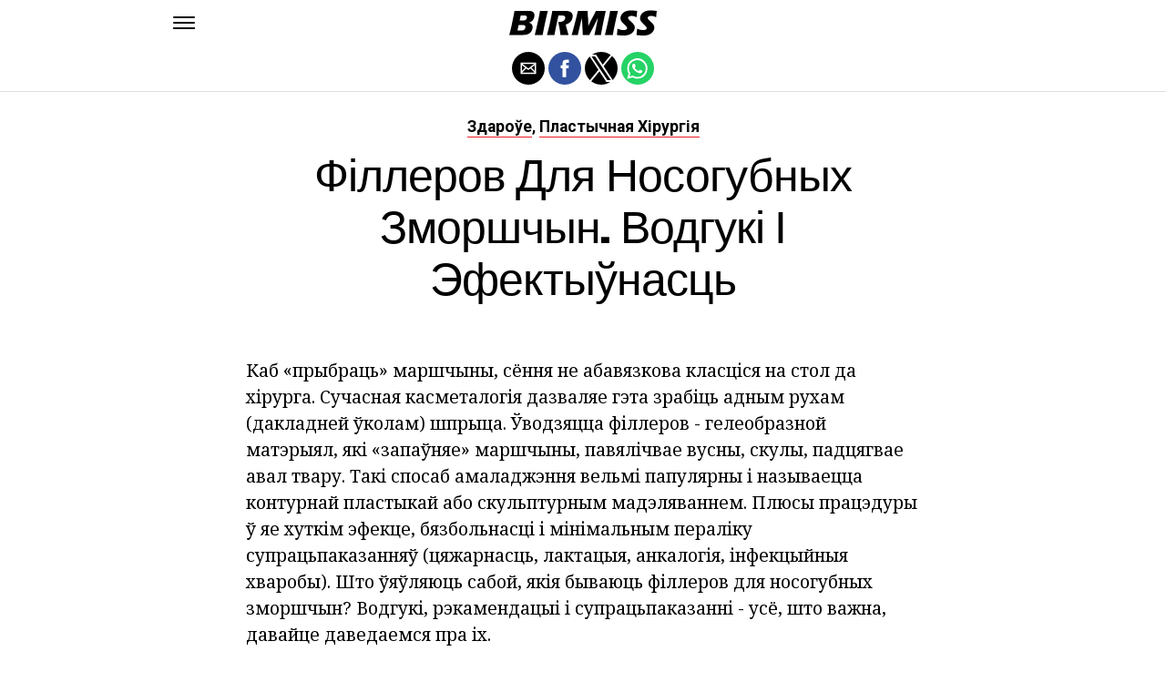

--- FILE ---
content_type: text/html; charset=UTF-8
request_url: https://be.birmiss.com/%D1%84%D1%96%D0%BB%D0%BB%D0%B5%D1%80%D0%BE%D0%B2-%D0%B4%D0%BB%D1%8F-%D0%BD%D0%BE%D1%81%D0%BE%D0%B3%D1%83%D0%B1%D0%BD%D1%8B%D1%85-%D0%B7%D0%BC%D0%BE%D1%80%D1%88%D1%87%D1%8B%D0%BD/
body_size: 12362
content:
<!DOCTYPE html>
<html ⚡ lang="en-US">
<head>
	<meta charset="UTF-8" >
	<meta name="viewport" id="viewport" content="width=device-width, initial-scale=1.0, maximum-scale=1.0, minimum-scale=1.0, user-scalable=no" />
	<link rel="canonical" href="https://be.birmiss.com/%D1%84%D1%96%D0%BB%D0%BB%D0%B5%D1%80%D0%BE%D0%B2-%D0%B4%D0%BB%D1%8F-%D0%BD%D0%BE%D1%81%D0%BE%D0%B3%D1%83%D0%B1%D0%BD%D1%8B%D1%85-%D0%B7%D0%BC%D0%BE%D1%80%D1%88%D1%87%D1%8B%D0%BD/">
	<link rel="shortcut icon" href="https://be.birmiss.com/wp-content/themes/jawn/images/favicon.ico">
	<script async custom-element="amp-social-share" src="https://cdn.ampproject.org/v0/amp-social-share-0.1.js" ></script>
	<script async custom-element="amp-sidebar" src="https://cdn.ampproject.org/v0/amp-sidebar-0.1.js" ></script>

<link href="https://fonts.googleapis.com/css2?family=Anton&family=Noto+Serif:wght@400;700&family=Roboto:wght@400;700&family=Roboto+Condensed:wght@700&subset=arabic,latin,latin-ext,cyrillic,cyrillic-ext,greek-ext,greek,vietnamese&display=swap" rel="stylesheet">


	<title>Філлеров для носогубных зморшчын. Водгукі і эфектыўнасць</title>
	<script type='text/javascript' src="https://cdn.ampproject.org/v0.js" async></script>
	<style amp-boilerplate>body{-webkit-animation:-amp-start 8s steps(1,end) 0s 1 normal both;-moz-animation:-amp-start 8s steps(1,end) 0s 1 normal both;-ms-animation:-amp-start 8s steps(1,end) 0s 1 normal both;animation:-amp-start 8s steps(1,end) 0s 1 normal both}@-webkit-keyframes -amp-start{from{visibility:hidden}to{visibility:visible}}@-moz-keyframes -amp-start{from{visibility:hidden}to{visibility:visible}}@-ms-keyframes -amp-start{from{visibility:hidden}to{visibility:visible}}@-o-keyframes -amp-start{from{visibility:hidden}to{visibility:visible}}@keyframes -amp-start{from{visibility:hidden}to{visibility:visible}}</style>
	<noscript>
		<style amp-boilerplate>body{-webkit-animation:none;-moz-animation:none;-ms-animation:none;animation:none}</style>
	</noscript>
	<style amp-custom>
		html, body, div, span, applet, object, iframe,
		h1, h2, h3, h4, h5, h6, p, blockquote, pre,
		a, abbr, acronym, address, big, cite, code,
		del, dfn, em, img, ins, kbd, q, s, samp,
		small, strike, strong, sub, sup, tt, var,
		b, u, i, center,
		dl, dt, dd, ol, ul, li,
		fieldset, form, label, legend,
		table, caption, tbody, tfoot, thead, tr, th, td,
		article, aside, canvas, details, embed,
		figure, figcaption, footer, header, hgroup,
		menu, nav, output, ruby, section, summary,
		time, mark, audio, video {
		margin: 0;
		padding: 0;
		border: 0;
		font-size: 100%;
		vertical-align: baseline;
		}
		/* HTML5 display-role reset for older browsers */
		article, aside, details, figcaption, figure,
		footer, header, hgroup, menu, nav, section {
		display: block;
		}
		ol, ul {
		list-style: none;
		}
		blockquote, q {
		quotes: none;
		}
		blockquote:before, blockquote:after,
		q:before, q:after {
		content: '';
		content: none;
		}
		table {
		border-collapse: collapse;
		border-spacing: 0;
		}
		html {
		overflow-x: hidden;
		}
		body {
		color: #000;
		font-size: 1rem;
		-webkit-font-smoothing: antialiased;
		font-weight: 400;
		line-height: 100%;
		margin: 0px auto;
		padding: 0px;
		}
		h1, h2, h3, h4, h5, h6, h1 a, h2 a, h3 a, h4 a, h5 a, h6 a {
		-webkit-backface-visibility: hidden;
		color: #000;
		}
		img {
		max-width: 100%;
		height: auto;
		-webkit-backface-visibility: hidden;
		}
		iframe,
		embed,
		object,
		video {
		max-width: 100%;
		}
		a, a:visited {
		opacity: 1;
		text-decoration: none;
		-webkit-transition: color .25s, background .25s, opacity .25s;
		-moz-transition: color .25s, background .25s, opacity .25s;
		-ms-transition: color .25s, background .25s, opacity .25s;
		-o-transition: color .25s, background .25s, opacity .25s;
		transition: color .25s, background .25s, opacity .25s;
		}
		a:hover {
		text-decoration: none;
		}
		a:active,
		a:focus {
		outline: none;
		}
		#mvp-side-wrap a {
		color: #000;
		font-weight: 700;
		}
		#mvp-site,
		#mvp-site-wall {
		overflow: hidden;
		width: 100%;
		}
		#mvp-site-main {
		width: 100%;
		}
		#mvp-site-main {
		-webkit-backface-visibility: hidden;
		backface-visibility: hidden;
		margin-top: 0;
		z-index: 9999;
		}
		.home #mvp-site-main {
		transition: margin-top .7s;
		}
		.relative {
		position: relative;
		}
		.w100 {
		width: 100%;
		}
		.right, .alignright {
		float: right;
		}
		.alignright {
		margin: 20px 0 20px 20px;
		}
		.left, .alignleft {
		float: left;
		}
		.alignleft {
		margin: 20px 20px 20px 0;
		}
		.aligncenter {
		display: block;
		margin: 0 auto;
		}
		.mvp-mob-img {
		display: none;
		}
		#mvp-fly-wrap,
		#mvp-search-wrap {
		-webkit-transition: -webkit-transform 0.25s ease;
		-moz-transition: -moz-transform 0.25s ease;
		-ms-transition: -ms-transform 0.25s ease;
		-o-transition: -o-transform 0.25s ease;
		transition: transform 0.25s ease;
		}
		#mvp-main-head-wrap {
		position: fixed;
		top: 0;
		left: 0;
		width: 100%;
		z-index: 999;
		}
		#mvp-main-nav-wrap,
		#mvp-main-nav-top-wrap {
		width: 100%;
		}
		.mvp-main-box {
		margin: 0 auto;
		max-width: 900px;
		height: 100%;
		}
		h1.mvp-logo-title,
		h2.mvp-logo-title {
		display: block;
		font-size: 0px;
		}
		.mvp-nav-logo-small,
		.mvp-nav-small .mvp-nav-logo-reg {
		display: none;
		}
		.mvp-nav-small .mvp-nav-logo-small {
		display: inline;
		}
		#mvp-main-nav-bot {
		-webkit-backface-visibility: hidden;
		backface-visibility: hidden;
		width: 100%;
		height: 50px;
		z-index: 9000;
		}
		#mvp-main-nav-bot-cont {
		-webkit-backface-visibility: hidden;
		backface-visibility: hidden;
		width: 100%;
		height: 50px;
		}
		.mvp-nav-small .mvp-nav-top-wrap,
		.mvp-nav-small .mvp-nav-top-mid {
		height: 30px;
		}
		.mvp-nav-small .mvp-nav-top-mid img {
		height: 100%;
		}
		#mvp-nav-bot-wrap,
		.mvp-nav-bot-cont {
		width: 100%;
		}
		.mvp-nav-bot-right-out {
		margin-right: -50px;
		width: 100%;
		}
		.mvp-nav-bot-right-in {
		margin-right: 50px;
		}
		.mvp-nav-bot-left-out {
		float: right;
		margin-left: -50px;
		width: 100%;
		}
		.mvp-nav-bot-left-in {
		margin-left: 50px;
		}
		.mvp-nav-bot-left,
		.mvp-nav-bot-right {
		width: 50px;
		height: 50px;
		}
		.mvp-fixed-post {
		text-align: left;
		}
		.mvp-fixed-post img {
		float: left;
		margin-left: 0;
		}
		#mvp-main-nav-small,
		#mvp-nav-small-wrap,
		#mvp-main-nav-small-cont,
		.mvp-nav-small-cont {
		width: 100%;
		}
		#mvp-main-nav-small {
		-webkit-backface-visibility: hidden;
		backface-visibility: hidden;
		overflow: hidden;
		height: 50px;
		z-index: 99999;
		}
		#mvp-main-nav-small:hover {
		overflow: visible;
		}
		.mvp-nav-small-cont {
		display: grid;
		grid-column-gap: 20px;
		grid-template-columns: 24px auto;
		height: 50px;
		}
		#mvp-nav-small-left {
		margin: 18px 0;
		width: 24px;
		height: 14px;
		}
		#mvp-main-nav-small .mvp-nav-menu ul {
		text-align: left;
		}
		#mvp-main-nav-small .mvp-drop-nav-title {
		margin: 0;
		overflow: hidden;
		max-width: 680px;
		height: 0;
		}
		.mvp-nav-small-fixed .mvp-drop-nav-title {
		-webkit-backface-visibility: hidden;
		backface-visibility: hidden;
		display: inline;
		-webkit-transform: translate3d(0,-70px,0);
		-moz-transform: translate3d(0,-70px,0);
		-ms-transform: translate3d(0,-70px,0);
		-o-transform: translate3d(0,-70px,0);
		transform: translate3d(0,-70px,0);
		}
		.mvp-nav-small-post {
		margin: 10px 0;
		height: 30px;
		-webkit-transform: translate3d(0,0,0);
		-moz-transform: translate3d(0,0,0);
		-ms-transform: translate3d(0,0,0);
		-o-transform: translate3d(0,0,0);
		transform: translate3d(0,0,0);
		}
		.mvp-nav-small-mid {
		margin-right: 44px;
		text-align: center;
		}
		.mvp-nav-small-mid-right {
		max-width: 780px;
		}
		#mvp-main-nav-small .mvp-nav-menu {
		overflow: hidden;
		}
		#mvp-main-nav-small .mvp-nav-menu:hover {
		overflow: visible;
		}
		.mvp-nav-small-logo {
		display: inline-block;
		line-height: 0;
		margin: 10px 0;
		height: 30px;
		max-width: 200px;
		}
		#mvp-nav-small-right {
		margin-left: 20px;
		width: 30px;
		height: 50px;
		}
		.mvp-nav-small-post-tog {
		display: inline;
		overflow: hidden;
		height: auto;
		}
		#mvp-fly-wrap {
		position: relative;
		width: 370px;
		height: 100%;
		z-index: 999999;
		}
		.mvp-fly-but-wrap {
		cursor: pointer;
		width: 24px;
		height: 14px;
		}
		#mvp-fly-wrap .mvp-fly-but-wrap {
		margin: 15px 0;
		}
		.mvp-nav-top-left .mvp-fly-but-wrap {
		display: none;
		margin-top: -10px;
		opacity: 0;
		position: absolute;
		top: 50%;
		left: 0;
		height: 20px;
		}
		.mvp-nav-bot-left {
		margin: 15px 0;
		height: 20px;
		}
		.mvp-search-but-wrap {
		position: absolute;
		top: 60px;
		right: 80px;
		width: 60px;
		height: 60px;
		}
		.mvp-fly-but-wrap span {
		-webkit-border-radius: 2px;
		-moz-border-radius: 2px;
		-ms-border-radius: 2px;
		-o-border-radius: 2px;
		border-radius: 2px;
		display: block;
		position: absolute;
		left: 0;
		height: 2px;
		}
		.mvp-nav-top-left .mvp-fly-but-wrap {
		opacity: 1;
		}
		.mvp-fly-but-wrap span:nth-child(1) {
		top: 0;
		width: 24px;
		}
		.mvp-fly-but-wrap span:nth-child(2),
		.mvp-fly-but-wrap span:nth-child(3) {
		top: 12px;
		width: 24px;
		}
		.mvp-fly-but-wrap span:nth-child(4) {
		top: 6px;
		width: 24px;
		}
		#mvp-fly-menu-top .mvp-fly-but-wrap span:nth-child(1),
		#mvp-fly-menu-top .mvp-fly-but-wrap span:nth-child(4) {
		top: .5px;
		left: 50%;
		width: 0%;
		}
		#mvp-fly-menu-top .mvp-fly-but-wrap span:nth-child(2) {
		-webkit-transform: rotate(45deg);
		-moz-transform: rotate(45deg);
		-ms-transform: rotate(45deg);
		-o-transform: rotate(45deg);
		transform: rotate(45deg);
		width: 30px;
		}
		#mvp-fly-menu-top .mvp-fly-but-wrap span:nth-child(3) {
		-webkit-transform: rotate(-45deg);
		-moz-transform: rotate(-45deg);
		-ms-transform: rotate(-45deg);
		-o-transform: rotate(-45deg);
		transform: rotate(-45deg);
		width: 30px;
		}
		#mvp-fly-menu-top {
		width: 100%;
		height: 50px;
		}
		.mvp-fly-top-out {
		margin-right: -100px;
		left: 50px;
		width: 100%;
		}
		.mvp-fly-top-in {
		margin-right: 100px;
		}
		.mvp-fly-but-menu {
		float: right;
		position: relative;
		}
		#mvp-fly-wrap .mvp-fly-but-menu {
		margin: 15px;
		}
		#mvp-fly-menu-wrap {
		overflow: hidden;
		width: 100%;
		}
		nav.mvp-fly-nav-menu {
		margin: 0 5.40540540541% 0; /* 20px / 370px */
		overflow: hidden;
		position: absolute;
		width: 89.1891891892%; /* 330px / 370px */
		}
		nav.mvp-fly-nav-menu ul {
		float: left;
		position: relative;
		width: 100%;
		}
		nav.mvp-fly-nav-menu ul div.mvp-mega-dropdown {
		display: none;
		}
		nav.mvp-fly-nav-menu ul li {
		border-top: 1px solid rgba(255,255,255,.1);
		cursor: pointer;
		float: left;
		position: relative;
		width: 100%;
		-webkit-tap-highlight-color: rgba(0,0,0,0);
		}
		nav.mvp-fly-nav-menu ul li:first-child {
		border-top: none;
		}
		nav.mvp-fly-nav-menu ul li ul li:first-child {
		margin-top: 0;
		}
		nav.mvp-fly-nav-menu ul li a {
		color: #fff;
		display: inline-block;
		float: left;
		font-size: 20px;
		line-height: 1;
		padding: 14px 0;
		text-transform: uppercase;
		}
		nav.mvp-fly-nav-menu ul li ul.sub-menu {
		display: none;
		}
		.mvp-fly-fade {
		background: #000;
		cursor: pointer;
		opacity: 0;
		width: 100%;
		position: fixed;
		top: 0;
		left: 0;
		z-index: 99999;
		}
		.mvp-fly-fade-trans {
		opacity: .7;
		height: 100%;
		}
		.mvp-fly-shadow {
		box-shadow: 0 0 16px 0 rgba(0,0,0,0.7);
		}
		#mvp-main-body-wrap {
		background: #fff;
		padding-bottom: 60px;
		margin-top: 101px;
		width: 100%;
		}
		#mvp-home-widget-wrap,
		.mvp-widget-home {
		width: 100%;
		}
		#mvp-article-wrap,
		#mvp-article-cont {
		width: 100%;
		}
		#mvp-article-wrap {
		float: left;
		position: relative;
		}
		#mvp-post-main {
		margin: 30px 0;
		width: 100%;
		}
		.page #mvp-post-main {
		margin-bottom: 0;
		}
		#mvp-post-head {
		display: grid;
		margin: 0 auto 30px;
		max-width: 740px;
		text-align: center;
		}
		h3.mvp-post-cat {
		margin-bottom: 10px;
		text-align: center;
		width: 100%;
		}
		span.mvp-post-cat {
		color: #000;
		display: inline-block;
		font-size: 1.1rem;
		line-height: 1;
		padding: 0 0 2px;;
		text-transform: uppercase;
		}
		h1.mvp-post-title {
		color: #000;
		font-size: 3.1rem;
		letter-spacing: -.02em;
		line-height: 1.15;
		width: 100%;
		}
		#mvp-post-content h1.mvp-post-title {
		font-size: 2.9rem;
		margin-right: 0;
		width: 100%;
		}
		span.mvp-post-excerpt {
		color: #555;
		font-size: 1.2rem;
		line-height: 1.55;
		margin-top: 15px;
		width: 100%;
		}
		.mvp-author-info-wrap,
		ul.mvp-author-info-list {
		width: 100%;
		}
		.mvp-post-info-wrap {
		display: grid;
		align-items: center;
		grid-column-gap: 14px;
		grid-template-columns: 46px auto;
		justify-content: center;
		margin: 20px 0 0;
		width: 100%;
		}
		.mvp-post-info-wrap2 {
		justify-content: start;
		margin: 0;
		}
		.mvp-author-thumb {
		border: 3px solid #eee;
		-webkit-border-radius: 50%;
		-moz-border-radius: 50%;
		-ms-border-radius: 50%;
		-o-border-radius: 50%;
		border-radius: 50%;
		overflow: hidden;
		width: 46px;
		height: 46px;
		}
		.mvp-author-info-wrap,
		.mvp-author-name-wrap,
		.mvp-author-name-wrap p,
		.mvp-author-name,
		.mvp-post-date-wrap,
		.mvp-post-date-wrap p {
		display: inline-block;
		float: left;
		}
		.mvp-author-info-wrap {
		color: #555;
		font-size: 1rem;
		line-height: 1;
		}
		.mvp-author-name-wrap,
		.mvp-author-name-wrap p,
		.mvp-post-date-wrap p {
		margin: 0 5px 0 0;
		}
		.mvp-author-name-wrap a {
		color: #000;
		font-weight: 700;
		}
		#mvp-post-content {
		width: 100%;
		}
		#mvp-post-feat-img {
		line-height: 0;
		text-align: center;
		width: 100%;
		}
		.mvp-post-feat-text-main {
		margin: 0 auto;
		max-width: 1200px;
		}
		.mvp-post-feat-text {
		width: 37%;
		}
		.mvp-post-feat-text span.mvp-post-excerpt {
		color: #fff;
		font-size: 1.1rem;
		margin-top: 10px;
		}
		.mvp-post-img-hide {
		display: none;
		}
		span.mvp-post-img-cap {
		background: #fff;
		color: #888;
		float: right;
		font-size: .85rem;
		line-height: 1;
		padding: 8px 20px 0;
		text-align: right;
		width: calc(100% - 40px);
		}
		#mvp-content-wrap,
		#mvp-content-body,
		#mvp-content-main,
		#mvp-content-body-top,
		.mvp-post-add-body {
		width: 100%;
		}
		#mvp-content-wrap {
		margin: 30px 0;
		}
		#mvp-content-main {
		line-height: 1.55;
		}
		#mvp-content-main p {
		color: #000;
		display: block;
		font-size: 1.2rem;
		line-height: 1.55;
		margin: 0 auto 20px;
		max-width: 740px;
		}
		#mvp-content-main p a {
		color: #000;
		}
		#mvp-content-bot {
		float: left;
		margin: 20px 0 0;
		width: 100%;
		}
		.mvp-post-bot-wrap {
		width: 100%;
		}
		.mvp-post-bot {
		margin: 0 auto;
		max-width: 740px;
		}
		.mvp-post-tags {
		color: #999;
		float: left;
		font-size: 1.1rem;
		line-height: 1;
		width: 100%;
		}
		.mvp-post-tags a,
		.mvp-post-tags a:visited {
		color: #999;
		display: inline-block;
		margin: 0 0 5px;
		position: relative;
		}
		.mvp-post-tags a:hover {
		color: #333;
		}
		.mvp-post-tags-header {
		color: #333;
		float: left;
		font-weight: 700;
		margin-right: 5px;
		}
		#mvp-comments-button {
		margin-top: 60px;
		text-align: center;
		width: 100%;
		}
		.mvp-disqus-comm-wrap {
		display: none;
		float: left;
		width: 100%;
		}
		#mvp-comments-button a,
		#mvp-comments-button span.mvp-comment-but-text {
		background: #000;
		color: #fff;
		cursor: pointer;
		display: inline-block;
		font-size: 14px;
		line-height: 100%;
		padding: 15px 0;
		width: 100%;
		}
		#mvp-comments-button span.mvp-comment-but-text i {
		margin: 0 5px 0 0;
		}
		#mvp-comments-button span.mvp-comment-but-text:hover {
		background: #222;
		}
		.posts-nav-link {
		display: none;
		}
		h4.mvp-post-header {
		float: left;
		margin: 0 0 15px;
		position: relative;
		width: 100%;
		}
		span.mvp-post-header {
		color: #222;
		display: inline-block;
		font-size: 1.2rem;
		line-height: 1;
		position: relative;
		z-index: 1;
		}
		#mvp-post-more-wrap,
		ul.mvp-post-more-list {
		width: 100%;
		}
		ul.mvp-post-more-list {
		display: grid;
		grid-template-columns: auto auto auto;
		grid-gap: 30px 20px;
		justify-content: center;
		}
		ul.mvp-post-more-list li {
		overflow: hidden;
		}
		.mvp-post-more-img {
		line-height: 0;
		margin-bottom: 10px;
		width: 100%;
		}
		.mvp-post-more-text {
		width: 100%;
		}
		.mvp-post-more-text p {
		color: #000;
		float: left;
		font-size: 1.1rem;
		font-weight: 700;
		letter-spacing: -.02em;
		line-height: 1.2;
		width: 100%;
		}
		h3.mvp-cat-bub {
		float: left;
		font-size: .7rem;
		margin: 5px 0 0;
		width: 100%;
		}
		span.mvp-cat-bub {
		color: #888;
		display: inline-block;
		font-size: .7rem;
		font-weight: 400;
		letter-spacing: .1em;
		padding: 0 0 1px;
		line-height: 1;
		text-transform: uppercase;
		}
		#mvp-soc-mob-wrap {
		background: #fff;
		border-bottom: 1px solid #ddd;
		padding: 7px 0;
		width: 100%;
		height: 36px;
		}
		amp-social-share.rounded {
		border-radius: 50%;
		background-size: 80%;
		}
		.mvp-soc-mob-cont {
		text-align: center;
		width: 100%;
		}
		#mvp-content-main ul {
		list-style: disc outside;
		margin: 10px 0;
		}
		#mvp-content-main ol {
		list-style: decimal outside;
		margin: 10px 0;
		}
		#mvp-content-main ul li,
		#mvp-content-main ol li {
		font-size: 1.125rem;
		line-height: 1.55;
		margin-left: 50px;
		}
		#mvp-content-main h1,
		#mvp-content-main h2,
		#mvp-content-main h3,
		#mvp-content-main h4,
		#mvp-content-main h5,
		#mvp-content-main h6 {
		font-weight: 700;
		letter-spacing: -.02em;
		line-height: 1.4;
		margin: 10px 0;
		overflow: hidden;
		text-transform: none;
		width: 100%;
		}
		#mvp-content-main h1,
		.mvp-post-add-main hi {
		font-size: 2rem;
		}
		#mvp-content-main h2,
		.mvp-post-add-main h2 {
		font-size: 1.8rem;
		}
		#mvp-content-main h3,
		.mvp-post-add-main h3 {
		font-size: 1.6rem;
		}
		#mvp-content-main h4,
		.mvp-post-add-main h4 {
		font-size: 1.4rem;
		}
		#mvp-content-main h5,
		.mvp-post-add-main h5 {
		font-size: 1.2rem;
		}
		#mvp-content-main h6,
		.mvp-post-add-main h6 {
		font-size: 1rem;
		}
		#mvp-content-main blockquote {
		float: left;
		margin: 20px;
		width: calc(40% - 40px);
		}
		#mvp-content-main blockquote p {
		color: #000;
		font-size: 2.3rem;
		line-height: 1.05;
		margin: 0;
		padding: 0;
		}
		#mvp-content-main blockquote p cite {
		color: #555;
		display: inline-block;
		font-size: 1rem;
		font-weight: 400;
		}
		#mvp-content-main dt,
		.mvp-post-add-main dt {
		font-weight: bold;
		margin: 5px 0;
		}
		#mvp-content-main dd,
		.mvp-post-add-main dd {
		line-height: 1.5;
		margin-left: 20px;
		}
		#mvp-content-main abbr,
		#mvp-content-main acronym,
		.mvp-post-add-main abbr,
		.mvp-post-add-main acronym {
		font-weight: bold;
		text-transform: uppercase;
		}
		#mvp-content-main code,
		.mvp-post-add-main code {
		font-size: 1.1rem;
		}
		#mvp-content-main sub,
		.mvp-post-add-main sub {
		font-size: smaller;
		vertical-align: sub;
		}
		#mvp-content-main sup,
		.mvp-post-add-main sup {
		font-size: smaller;
		vertical-align: super;
		}
		#mvp-content-main table,
		.mvp-post-add-main table {
		font-size: .9rem;
		width: 100%;
		}
		#mvp-content-main thead,
		.mvp-post-add-main thead {
		background: #ccc;
		}
		#mvp-content-main tbody tr,
		.mvp-post-add-main tbody tr {
		background: #eee;
		}
		#mvp-content-main tbody tr:nth-child(2n+2),
		.mvp-post-add-main tbody tr:nth-child(2n+2) {
		background: none;
		}
		#mvp-content-main td,
		#mvp-content-main th,
		.mvp-post-add-main td,
		.mvp-post-add-main th {
		padding: 5px 1.5%;
		}
		#mvp-content-main tr.odd,
		.mvp-post-add-main tr.odd {
		background: #eee;
		}
		.wp-caption,
		#mvp-content-main p.wp-caption-text,
		.gallery-caption,
		.mvp-post-add-main p.wp-caption-text {
		color: #777;
		font-size: .8rem;
		margin-top: 5px;
		margin-bottom: 30px;
		max-width: 100%;
		text-align: left;
		}
		.screen-reader-text {
		clip: rect(1px, 1px, 1px, 1px);
		position: absolute;
		height: 1px;
		width: 1px;
		overflow: hidden;
		}
		.screen-reader-text:focus {
		background-color: #f1f1f1;
		border-radius: 3px;
		box-shadow: 0 0 2px 2px rgba(0, 0, 0, 0.6);
		clip: auto;
		color: #21759b;
		display: block;
		font-size: 14px;
		font-size: 0.875rem;
		font-weight: bold;
		height: auto;
		left: 5px;
		line-height: normal;
		padding: 15px 23px 14px;
		text-decoration: none;
		top: 5px;
		width: auto;
		z-index: 100000; /* Above WP toolbar. */
		}
		#mvp-content-main ul,
		#mvp-content-main ol,
		#mvp-content-main h1,
		#mvp-content-main h2,
		#mvp-content-main h3,
		#mvp-content-main h4,
		#mvp-content-main h5,
		#mvp-content-main h6 {
		margin: 0 auto 20px;
		max-width: 740px;
		}
		.sticky {
		font-weight: 700;
		}
		.posts-nav-link {
		display: none;
		}
		.mvp-org-wrap {
		display: none;
		}
		.theiaPostSlider_nav {
		float: left;
		width: 100%;
		}
		.post-password-form label {
		font-size: 1rem;
		font-weight: 700;
		}
		.post-password-form p {
		font-size: 1rem;
		}
		.post-password-form {
		float: left;
		margin: 100px 0;
		text-align: center;
		width: 100%;
		}
		.post-password-form input {
		background: #888;
		border: none;
		color: #fff;
		cursor: pointer;
		font-size: 12px;
		font-weight: 700;
		line-height: 1;
		padding: 5px 10px;
		text-transform: uppercase;
		}
		.post-password-form label input {
		background: #fff;
		border: 1px solid #ddd;
		color: #000;
		margin: 0 10px;
		}
		h1.mvp-page-head {
		float: left;
		margin: 10px 0 30px;
		width: 100%;
		}
		span.mvp-page-head {
		color: #000;
		float: left;
		font-size: 1.6rem;
		font-weight: 700;
		letter-spacing: -.02em;
		line-height: 1;
		text-align: center;
		text-transform: uppercase;
		width: 100%;
		}
		#mvp-foot-bot,
		#mvp-foot-copy {
		width: 100%;
		}
		#mvp-foot-wrap {
		background: #111;
		width: 100%;
		}
		#mvp-foot-bot {
		background: #000;
		padding: 20px 0;
		}
		#mvp-foot-copy {
		text-align: center;
		width: 100%;
		}
		#mvp-foot-copy p {
		color: #777;
		font-size: .9rem;
		font-weight: 400;
		line-height: 1.4;
		}
		#mvp-foot-copy a:hover {
		color: #fff;
		}
		@media screen and (max-width: 940px) and (min-width: 480px) {
		.mvp-main-box {
		display: grid;
		grid-template-columns: 100%;
		padding: 0 20px;
		max-width: none;
		}
		}
		@media screen and (max-width: 767px) and (min-width: 660px) {
		h1.mvp-post-title {
		margin: 0;
		width: 100%;
		}
		ul.mvp-post-more-list {
		display: grid;
		grid-template-columns: auto auto;
		grid-gap: 30px 20px;
		justify-content: center;
		}
		#mvp-content-main blockquote {
		margin: 20px 20px 20px 0;
		width: calc(40% - 20px);
		}
		#mvp-content-main blockquote p {
		font-size: 1.9rem;
		}
		}
		@media screen and (max-width: 659px) and (min-width: 600px) {
		h1.mvp-post-title {
		font-size: 3rem;
		margin: 0;
		width: 100%;
		}
		ul.mvp-post-more-list {
		display: grid;
		grid-template-columns: auto auto;
		grid-gap: 30px 20px;
		justify-content: center;
		}
		#mvp-content-main blockquote {
		margin: 20px 20px 20px 0;
		width: calc(40% - 20px);
		}
		#mvp-content-main blockquote p {
		font-size: 1.7rem;
		}
		}
		@media screen and (max-width: 599px) and (min-width: 480px) {
		h1.mvp-post-title {
		font-size: 2.5rem;
		margin: 0;
		width: 100%;
		}
		ul.mvp-post-more-list {
		display: grid;
		grid-template-columns: auto auto;
		grid-gap: 30px 20px;
		justify-content: center;
		}
		.mvp-post-more-text p {
		font-size: 1rem;
		}
		#mvp-content-main blockquote {
		margin: 20px 20px 20px 0;
		width: calc(40% - 20px);
		}
		#mvp-content-main blockquote p {
		font-size: 1.4rem;
		}
		}
		@media screen and (max-width: 479px) {
		.mvp-main-box {
		display: grid;
		grid-template-columns: 100%;
		padding: 0 15px;
		max-width: none;
		}
		#mvp-main-body-wrap {
		margin-top: 105px;
		}
		amp-sidebar,
		#mvp-fly-wrap {
		width: 100%;
		}
		#mvp-post-head {
		margin: 0 auto 15px;
		}
		span.mvp-post-cat {
		font-size: .9rem;
		}
		h1.mvp-post-title {
		font-size: 2rem;
		margin: 0;
		width: 100%;
		}
		span.mvp-post-excerpt {
		font-size: 1rem;
		}
		.mvp-post-info-wrap {
		margin: 10px 0 0;
		}
		#mvp-content-main p,
		.mvp-post-add-main p {
		font-size: 1rem;
		}
		#mvp-content-main blockquote {
		margin: 15px 15px 15px 0;
		width: calc(40% - 15px);
		}
		#mvp-content-main blockquote p {
		font-size: 1.2rem;
		}
		ul.mvp-post-more-list {
		display: grid;
		grid-template-columns: auto;
		grid-gap: 15px 0;
		justify-content: center;
		}
		ul.mvp-post-more-list li {
		display: grid;
		grid-template-columns: 80px auto;
		grid-column-gap: 15px;
		}
		.mvp-post-more-img {
		margin: 0;
		}
		.mvp-post-more-text p {
		font-size: 1rem;
		}
		.mvp-reg-img {
		display: none;
		}
		.mvp-mob-img {
		display: block;
		}
		}
		a,
		a:visited,
		#mvp-content-main p a:hover,
		.mvp-post-add-main p a:hover {
		color: #ed1c24;
		}
		#mvp-content-main p a,
		.mvp-post-add-main p a {
		box-shadow: inset 0 -1px 0 #ed1c24;
		}
		span.mvp-post-cat {
		border-bottom: 1px solid #ed1c24;
		}
		#mvp-main-nav-small-cont,
		#mvp-fly-wrap {
		background: #ffffff;
		}
		nav.mvp-fly-nav-menu ul li a {
		color: 	#000000;
		}
		.mvp-fly-but-wrap span {
		background: #000000;
		}
		nav.mvp-fly-nav-menu ul li a:hover {
		color: #ed1c24;
		}
		.mvp-fly-but-wrap:hover span {
		background: #ed1c24;
		}
		body,
		span.mvp-post-img-cap,
		.mvp-post-tags,
		span.mvp-post-excerpt,
		span.mvp-post-img-cap,
		.wp-caption,
		#mvp-content-main p.wp-caption-text,
		.gallery-caption,
		.mvp-post-add-main p.wp-caption-text,
		span.mvp-cat-bub {
		font-family: 'Roboto', sans-serif;
		font-weight: 400;
		text-transform: None;
		}
		nav.mvp-fly-nav-menu ul li a {
		font-family: 'Roboto Condensed', sans-serif;
		font-weight: 700;
		text-transform: Uppercase;
		}
		h1.mvp-post-title,
		#mvp-content-main blockquote p {
		font-family: 'Anton', sans-serif;
		font-weight: 400;
		text-transform: Capitalize;
		}
		#mvp-content-main p,
		#mvp-content-main ul li,
		#mvp-content-main ol li {
		font-family: 'Noto Serif', serif;
		font-weight: 400;
		text-transform: None;
		}
		span.mvp-post-cat {
		font-family: 'Roboto', sans-serif;
		font-weight: 700;
		text-transform: Capitalize;
		}
		#mvp-content-main h1,
		#mvp-content-main h2,
		#mvp-content-main h3,
		#mvp-content-main h4,
		#mvp-content-main h5,
		#mvp-content-main h6,
		#mvp-comments-button a,
		#mvp-comments-button span.mvp-comment-but-text {
		font-family: 'Roboto', sans-serif;
		font-weight: 800;
		text-transform: Uppercase;
		}
		span.mvp-post-header {
		font-family: 'Roboto', sans-serif;
		font-weight: 900;
		text-transform: none;
		}
		/* Inline stylesheets */
		:root:not(#_):not(#_):not(#_):not(#_):not(#_) .amp-wp-407f84c{width:1610px}:root:not(#_):not(#_):not(#_):not(#_):not(#_) .amp-wp-82d21b4{width:410px}

		#statcounter{width:1px;height:1px;}
	</style>
	<script async custom-element="amp-ad" src="https://cdn.ampproject.org/v0/amp-ad-0.1.js"></script>

<script async src="//cmp.optad360.io/items/76827302-3844-4497-b2ff-9b108b41852c.min.js"></script>
<script async src="//get.optad360.io/sf/b0382da4-98b5-45d3-a291-5438d6192b71/plugin.min.js"></script>

</head>
<body class="post-template-default single single-post single-format-audio woocommerce-no-js">
	<amp-sidebar id="sidebar" layout="nodisplay" side="left">
		<div id="mvp-fly-wrap">
			<div id="mvp-fly-menu-top" class="left relative">
				<div class="mvp-fly-but-wrap mvp-fly-but-menu ampstart-btn caps m2" on="tap:sidebar.toggle" role="button" tabindex="0">
					<span></span>
					<span></span>
					<span></span>
					<span></span>
				</div>
				<!--mvp-fly-but-wrap-->
			</div>
			<!--mvp-fly-menu-top-->
			<div id="mvp-fly-menu-wrap">
				<nav class="mvp-fly-nav-menu left relative">
					<div class="menu-main-menu-container">
						<ul id="menu-main-menu" class="menu">

	<li class="menu-item menu-item-type-custom menu-item-object-custom">
		<a href="https://be.birmiss.com/category/%D0%B7%D0%B4%D0%B0%D1%80%D0%BE%D1%9E%D0%B5/">Здароўе</a>
	</li>
	<li class="menu-item menu-item-type-custom menu-item-object-custom">
		<a href="https://be.birmiss.com/category/%D1%85%D0%B0%D1%82%D0%BD%D1%96-%D1%9E%D1%82%D1%83%D0%BB%D1%8C%D0%BD%D0%B0%D1%81%D1%86%D1%8C/">Хатні ўтульнасць</a>
	</li>
	<li class="menu-item menu-item-type-custom menu-item-object-custom">
		<a href="https://be.birmiss.com/category/%D0%B5%D0%B6%D0%B0-%D1%96-%D0%BD%D0%B0%D0%BF%D0%BE%D1%96/">Ежа і напоі</a>
	</li>
	<li class="menu-item menu-item-type-custom menu-item-object-custom">
		<a href="https://be.birmiss.com/category/%D0%B0%D0%B4%D1%83%D0%BA%D0%B0%D1%86%D1%8B%D1%8F/">Адукацыя</a>
	</li>
	<li class="menu-item menu-item-type-custom menu-item-object-custom">
		<a href="https://be.birmiss.com/category/%D0%BC%D0%B0%D1%81%D1%82%D0%B0%D1%86%D1%82%D0%B2%D0%B0-%D1%96-%D0%B7%D0%B0%D0%B1%D0%B0%D0%B2%D1%8B/">Мастацтва і забавы</a>
	</li>
	<li class="menu-item menu-item-type-custom menu-item-object-custom">
		<a href="https://be.birmiss.com/category/%D0%BD%D0%B0%D0%B2%D1%96%D0%BD%D1%8B-%D1%96-%D0%B3%D1%80%D0%B0%D0%BC%D0%B0%D0%B4%D1%81%D1%82%D0%B2%D0%B0/">Навіны і грамадства</a>
	</li>
	<li class="menu-item menu-item-type-custom menu-item-object-custom">
		<a href="https://be.birmiss.com/category/%D0%BF%D0%B0%D0%B4%D0%B0%D1%80%D0%BE%D0%B6%D0%B6%D1%8B/">Падарожжы</a>
	</li>
	<li class="menu-item menu-item-type-custom menu-item-object-custom">
		<a href="https://be.birmiss.com/category/%D0%B4%D0%BE%D0%BC-%D1%96-%D1%81%D1%8F%D0%BC%D1%8F/">Дом і сям&#39;я</a>
	</li>
	<li class="menu-item menu-item-type-custom menu-item-object-custom">
		<a href="https://be.birmiss.com/category/%D0%BA%D0%B0%D0%BC%D0%BF%D1%83%D1%82%D0%B0%D1%80%D1%8B/">Кампутары</a>
	</li>
	<li class="menu-item menu-item-type-custom menu-item-object-custom">
		<a href="https://be.birmiss.com/category/%D0%BF%D1%80%D1%8B%D0%B3%D0%B0%D0%B6%D0%BE%D1%81%D1%86%D1%8C/">Прыгажосць</a>
	</li>
	<li class="menu-item menu-item-type-custom menu-item-object-custom">
		<a href="https://be.birmiss.com/category/%D1%81%D0%BF%D0%BE%D1%80%D1%82-%D1%96-%D1%84%D1%96%D1%82%D0%BD%D1%8D%D1%81/">Спорт і Фітнэс</a>
	</li>
	<li class="menu-item menu-item-type-custom menu-item-object-custom">
		<a href="https://be.birmiss.com/category/%D0%B4%D1%83%D1%85%D0%BE%D1%9E%D0%BD%D0%B0%D0%B5-%D1%80%D0%B0%D0%B7%D0%B2%D1%96%D1%86%D1%86%D1%91/">Духоўнае развіццё</a>
	</li>
	<li class="menu-item menu-item-type-custom menu-item-object-custom">
		<a href="https://be.birmiss.com/category/%D0%B1%D1%96%D0%B7%D0%BD%D0%B5%D1%81/">Бізнес</a>
	</li>
	<li class="menu-item menu-item-type-custom menu-item-object-custom">
		<a href="https://be.birmiss.com/category/%D0%B0%D1%9E%D1%82%D0%B0%D0%BC%D0%B0%D0%B1%D1%96%D0%BB%D1%96/">Аўтамабілі</a>
	</li>
	<li class="menu-item menu-item-type-custom menu-item-object-custom">
		<a href="https://be.birmiss.com/category/%D0%B7%D0%B0%D0%BA%D0%BE%D0%BD/">Закон</a>
	</li>
	<li class="menu-item menu-item-type-custom menu-item-object-custom">
		<a href="https://be.birmiss.com/category/%D1%85%D0%BE%D0%B1%D1%96/">Хобі</a>
	</li>
	<li class="menu-item menu-item-type-custom menu-item-object-custom">
		<a href="https://be.birmiss.com/category/%D1%82%D1%8D%D1%85%D0%BD%D0%B0%D0%BB%D0%BE%D0%B3%D1%96%D1%96/">Тэхналогіі</a>
	</li>
	<li class="menu-item menu-item-type-custom menu-item-object-custom">
		<a href="https://be.birmiss.com/category/%D0%BC%D0%BE%D0%B4%D0%B0/">Мода</a>
	</li>
	<li class="menu-item menu-item-type-custom menu-item-object-custom">
		<a href="https://be.birmiss.com/category/%D1%84%D1%96%D0%BD%D0%B0%D0%BD%D1%81%D1%8B/">Фінансы</a>
	</li>
	<li class="menu-item menu-item-type-custom menu-item-object-custom">
		<a href="https://be.birmiss.com/category/%D1%81%D0%B0%D0%BC%D0%B0%D1%9E%D0%B4%D0%B0%D1%81%D0%BA%D0%B0%D0%BD%D0%B0%D0%BB%D0%B5%D0%BD%D0%BD%D0%B5/">Самаўдасканаленне</a>
	</li>
	<li class="menu-item menu-item-type-custom menu-item-object-custom">
		<a href="https://be.birmiss.com/category/%D0%B0%D0%B4%D0%BD%D0%BE%D1%81%D1%96%D0%BD%D1%8B/">Адносіны</a>
	</li>
	<li class="menu-item menu-item-type-custom menu-item-object-custom">
		<a href="https://be.birmiss.com/category/%D1%96%D0%BD%D1%82%D1%8D%D1%80%D0%BD%D1%8D%D1%82/">Інтэрнэт</a>
	</li>
						</ul>
					</div>
				</nav>
			</div>
			<!--mvp-fly-menu-wrap-->
		</div>
		<!--mvp-fly-wrap-->
	</amp-sidebar>
	<div id="mvp-site" class="left relative">
		<div id="mvp-site-wall" class="left relative">
			<div id="mvp-site-main" class="left relative">
				<header id="mvp-main-head-wrap">
					<nav id="mvp-main-nav-wrap" class="left relative">
						<div id="mvp-main-nav-small" class="left relative">
							<div id="mvp-main-nav-small-cont" class="left">
								<div class="mvp-main-box">
									<div id="mvp-nav-small-wrap">
										<div class="mvp-nav-small-cont">
											<div id="mvp-nav-small-left">
												<div class="mvp-fly-but-wrap left relative ampstart-btn caps m2" on="tap:sidebar.toggle" role="button" tabindex="0">
													<span></span><span></span><span></span><span></span>
												</div>
												<!--mvp-fly-but-wrap-->
											</div>
											<!--mvp-nav-small-left-->
											<div class="mvp-nav-small-mid">
												<div class="mvp-nav-small-logo">
													<a href="/" >
														<amp-img src="https://be.birmiss.com/wp-content/themes/jawn/images/logo-b.png" alt="be.birmiss.com" data-rjs="2" width="175" height="30" layout="fixed"></amp-img>
													</a>
												</div>
												<!--mvp-nav-small-logo-->
											</div>
											<!--mvp-nav-small-mid-->
										</div>
										<!--mvp-nav-small-cont-->
									</div>
									<!--mvp-nav-small-wrap-->
								</div>
								<!--mvp-main-box-->
							</div>
							<!--mvp-main-nav-small-cont-->
						</div>
						<!--mvp-main-nav-small-->
					</nav>
					<!--mvp-main-nav-wrap-->
					<div id="mvp-soc-mob-wrap" class="left relative">
						<div class="mvp-main-box">
							<div class="mvp-soc-mob-cont">
								<amp-social-share class="rounded" type="email" width="36" height="36"></amp-social-share>
								<amp-social-share class="rounded" type="facebook" width="36" height="36" data-param-app_id="1"></amp-social-share>
								<amp-social-share class="rounded" type="twitter" width="36" height="36"></amp-social-share>
								<amp-social-share class="rounded" type="whatsapp" width="36" height="36"></amp-social-share>
							</div>
							<!--mvp-soc-mob-cont-->
						</div>
						<!--mvp-main-box-->
					</div>
					<!--mvp-soc-mob-wrap-->
				</header>
				<!--mvp-main-head-wrap-->
				<div id="mvp-main-body-wrap" class="left relative">






	<article id="mvp-article-wrap">
		<div id="mvp-article-cont" class="left relative">
			<div class="mvp-main-box">
				<div id="mvp-post-main" class="left relative">
					<header id="mvp-post-head">
						<h3 class="mvp-post-cat left relative">
<a class="mvp-post-cat-link" href="https://be.birmiss.com/category/%D0%B7%D0%B4%D0%B0%D1%80%D0%BE%D1%9E%D0%B5/"><span class="mvp-post-cat">Здароўе</span></a>,&nbsp;<a class="mvp-post-cat-link" href="https://be.birmiss.com/category/%D0%BF%D0%BB%D0%B0%D1%81%D1%82%D1%8B%D1%87%D0%BD%D0%B0%D1%8F-%D1%85%D1%96%D1%80%D1%83%D1%80%D0%B3%D1%96%D1%8F/"><span class="mvp-post-cat">Пластычная хірургія</span></a>						</h3>
						<h1 class="mvp-post-title left entry-title">Філлеров для носогубных зморшчын. Водгукі і эфектыўнасць</h1>
					</header>
					<div id="mvp-post-content" class="left relative">

						<div id="mvp-content-wrap" class="left relative">
							<div id="mvp-content-body" class="left relative">
								<div id="mvp-content-body-top" class="left relative">
									<div id="mvp-content-main" class="left relative">
										<p> Каб «прыбраць» маршчыны, сёння не абавязкова класціся на стол да хірурга. Сучасная касметалогія дазваляе гэта зрабіць адным рухам (дакладней ўколам) шпрыца. Ўводзяцца філлеров - гелеобразной матэрыял, які «запаўняе» маршчыны, павялічвае вусны, скулы, падцягвае  авал твару.  Такі спосаб амаладжэння вельмі папулярны і называецца контурнай пластыкай або скульптурным мадэляваннем. Плюсы працэдуры ў яе хуткім эфекце, бязбольнасці і мінімальным пераліку супрацьпаказанняў (цяжарнасць, лактацыя, анкалогія, інфекцыйныя хваробы). Што ўяўляюць сабой, якія бываюць філлеров для  носогубных зморшчын?  Водгукі, рэкамендацыі і супрацьпаказанні - усё, што важна, давайце даведаемся пра іх. </p>


<p> <strong>што выдаюць ўзрост</strong> </p>
<p> <amp-img src="https://images.birmiss.com/image/40d8c429704e0ea5.jpg" alt="філлеров для носогубных зморшчын водгукі" width="583" height="385" layout="intrinsic"></amp-img> Але спачатку пра самі носогубных зморшчынах. Яны выглядаюць як дзве вертыкальныя лініі, якія бяруць пачатак ў крылаў носа і спускаюцца да кутках рота, а ў больш прыстойным узросце яны захопліваюць вобласць падбародка. Паводле ацэнак спецыялістаў, дадзеныя дэфармацыі скуры асобы дадаюць мужчынам і жанчынам да 5 лішніх гадоў. З&#39;яўляюцца яны з-за ўзросту ад таго, што вытанчаюцца і старэюць тканіны цела, у тым ліку і асобы. Але выяўленыя носогубные зморшчыны азмрочваюць авал і юных дзяўчат (у 20, 25 гадоў), гэта звычайна звязана з індывідуальным будынкам асобы. </p>
<p> <strong>Філлеров для носогубных зморшчын</strong> <strong><br><amp-img src="https://images.birmiss.com/image/7db8ed9970490ea4.jpg" alt="лепшыя філлеров для носогубных зморшчын" width="540" height="540" layout="intrinsic"></amp-img></strong> </p>
<p> Водгукі пацыентак (хоць іх можна ўводзіць і мужчынам) пра іх амаль заўсёды станоўчыя, за выключэннем асобных выпадкаў. Як правіла, яны выкліканы непрафесіяналізмам спецыяліста, увод гель, або індывідуальнай рэакцыяй арганізма кліенткі. У асноўным жа філлеров для носогубных зморшчын водгукі маюць пазітыўныя, што звязана з натуральнасцю дадзенага матэрыялу. Ён робіцца з гіалуроновой кіслаты, якая выпрацоўваецца ў нашым арганізме, а скура на 60% складаецца менавіта з яе. Такія філлеров для носогубных зморшчын водгукі маюць самыя лепшыя, так як вынік прыкметны адразу, а пабочных з&#39;яў практычна няма. Назіраюцца толькі прыпухласці, невялікія пачырванення і раздражнення ў вобласці ін&#39;екцыі. </p>
<p> Сама працэдура займае не больш за 30 хвілін, а доза прэпарата павінна вызначацца непасрэдна спецыялістам. Поспех <a href="https://be.birmiss.com/%D0%BA%D0%BE%D0%BD%D1%82%D1%83%D1%80%D0%BD%D0%B0%D1%8F-%D0%BF%D0%BB%D0%B0%D1%81%D1%82%D1%8B%D0%BA%D0%B0-%D0%B3%D1%8D%D1%82%D0%B0-%D0%BF%D1%80%D1%8B%D0%B3%D0%B0%D0%B6%D0%BE%D1%81%D1%86%D1%8C-%D1%96/">контурнай пластыкі</a> шмат у чым залежыць ад дасьведчанасьці і прафесіяналізму апошняга, таму мае сэнс рабіць яе толькі ў правераных клініках. Як правіла, адным <a href="https://be.birmiss.com/%D1%8D%D1%82%D0%B0%D0%BF%D1%8B-%D0%BC%D0%B0%D0%B4%D1%8D%D0%BB%D1%8F%D0%B2%D0%B0%D0%BD%D0%BD%D1%8F-%D1%9E-%D0%BC%D0%B0%D1%82%D1%8D%D0%BC%D0%B0%D1%82%D1%8B%D1%86%D1%8B/">этапам мадэляванне</a> не абыходзіцца, для замацавання эфекту трэба правесці яшчэ адну-дзве працэдуры. <br><amp-img src="https://images.birmiss.com/image/0778bef9703f0ea2.jpg" alt="філлеров для носогубных зморшчын цана" width="700" height="466" layout="intrinsic"></amp-img></p>
<p> <strong>Лепшыя філлеров для носогубных зморшчын</strong> </p>
<p> Нароўні з натуральнымі, ёсць сінтэтычныя філлеров, якія ўяўляюць сабой для арганізма іншародны аб&#39;ект з усімі вынікаючымі наступствамі. У абарону іх хацелася б сказаць, што трымаюцца яны да 8-15 (!) Гадоў, іншыя наогул пажыццёва, ня ўтылізуем. З-за гэтага яны забароненыя для выкарыстання ў еўрапейскіх краінах, так як могуць быць прычынамі развіцця найцяжкіх захворванняў. Тады як натуральныя запаўняльнікі трымаюцца ад 8 месяцаў да 1,5 гадоў, пакуль натуральным шляхам ня выведуцца з арганізма. Самымі паспяховымі і папулярнымі з&#39;яўляюцца прэпараты &quot;Рестилайн&quot;, &quot;Ювидер&quot;, &quot;Стилэйдж&quot;, &quot;Теосеаль&quot;, &quot;Суржидерм&quot; вытворчасці Швейцарыі і Францыі. Многіх цікавіць, колькі каштуе зрабіць філлеров для носогубных зморшчын. Цана вагаецца ў раёне 12. тыс рублёў і залежыць ад маркі прэпарата, клінікі і іншых фактараў. </p>

									</div>
									<!--mvp-content-main-->
								</div>
								<!--mvp-content-body-top-->
							</div>
							<!--mvp-content-body-->
						</div>
						<!--mvp-content-wrap-->
					</div>
					<!--mvp-post-content-->
				</div>
				<!--mvp-post-main-->
				<div id="mvp-post-more-wrap" class="left relative">
					<h4 class="mvp-post-header">
						<span class="mvp-post-header">Similar articles</span>
					</h4>
					<ul class="mvp-post-more-list left relative">
													<li>
								<div class="mvp-post-more-img left relative">
																	</div>
								<!--mvp-post-more-img-->
								<div class="mvp-post-more-text left relative">
									<a href="https://be.birmiss.com/%D0%BC%D0%B0%D0%BC%D0%B0%D0%BF%D0%BB%D0%B0%D1%81%D1%82%D1%8B%D0%BA%D0%B0-%D1%96-%D0%B0%D0%B1%D1%81%D0%BB%D0%B5%D0%B4%D0%B0%D0%B2%D0%B0%D0%BD%D0%BD%D0%B5-%D0%B3%D1%80%D1%83%D0%B4%D0%B7%D0%B5%D0%B9/">
										<p>Мамапластыка І Абследаванне Грудзей</p>
										<h3 class="mvp-cat-bub"><span class="mvp-cat-bub">Здароўе</span></h3>
									</a>
								</div>
								<!--mvp-post-more-text-->
							</li>
													<li>
								<div class="mvp-post-more-img left relative">
																		<a href="https://be.birmiss.com/%D1%84%D1%96%D0%BB%D0%BB%D0%B5%D1%80%D0%BE%D0%B2-%D0%B4%D0%BB%D1%8F-%D0%BD%D0%BE%D1%81%D0%BE%D0%B3%D1%83%D0%B1%D0%BD%D1%8B%D1%85-%D0%B7%D0%BC%D0%BE%D1%80%D1%88%D1%87%D1%8B%D0%BD/">
										<amp-img class="mvp-reg-img" src="https://images.birmiss.com/image/40d8c429704e0ea5-560x315.jpg" width="560" height="315" layout="responsive"></amp-img>
										<amp-img class="mvp-mob-img" src="https://images.birmiss.com/image/40d8c429704e0ea5-80x80.jpg" width="80" height="80" layout="responsive"></amp-img>
									</a>
																	</div>
								<!--mvp-post-more-img-->
								<div class="mvp-post-more-text left relative">
									<a href="https://be.birmiss.com/%D1%84%D1%96%D0%BB%D0%BB%D0%B5%D1%80%D0%BE%D0%B2-%D0%B4%D0%BB%D1%8F-%D0%BD%D0%BE%D1%81%D0%BE%D0%B3%D1%83%D0%B1%D0%BD%D1%8B%D1%85-%D0%B7%D0%BC%D0%BE%D1%80%D1%88%D1%87%D1%8B%D0%BD/">
										<p>Філлеров для носогубных зморшчын. Водгукі і эфектыўнасць</p>
										<h3 class="mvp-cat-bub"><span class="mvp-cat-bub">Здароўе</span></h3>
									</a>
								</div>
								<!--mvp-post-more-text-->
							</li>
													<li>
								<div class="mvp-post-more-img left relative">
																	</div>
								<!--mvp-post-more-img-->
								<div class="mvp-post-more-text left relative">
									<a href="https://be.birmiss.com/%D1%8F%D0%BA-%D1%83-%D1%85%D0%B0%D1%82%D0%BD%D1%96%D1%85-%D1%83%D0%BC%D0%BE%D0%B2%D0%B0%D1%85-%D0%BF%D0%B0%D0%B2%D1%8F%D0%BB%D1%96%D1%87%D1%8B%D1%86%D1%8C-%D0%B2%D1%83%D1%81%D0%BD%D1%8B/">
										<p>Як у хатніх умовах павялічыць вусны. практычныя парады</p>
										<h3 class="mvp-cat-bub"><span class="mvp-cat-bub">Здароўе</span></h3>
									</a>
								</div>
								<!--mvp-post-more-text-->
							</li>
													<li>
								<div class="mvp-post-more-img left relative">
																		<a href="https://be.birmiss.com/%D0%B0%D1%82%D0%B0%D0%BF%D0%BB%D0%B0%D1%81%D1%82%D1%8B%D0%BA%D0%B0-%D0%B3%D1%8D%D1%82%D0%B0-%D0%B2%D1%83%D1%88%D1%8B-%D0%BF%D0%B0%D1%81%D0%BB%D1%8F/">
										<amp-img class="mvp-reg-img" src="https://images.birmiss.com/image/c9b2edff7de40ecb-560x315.jpg" width="560" height="315" layout="responsive"></amp-img>
										<amp-img class="mvp-mob-img" src="https://images.birmiss.com/image/c9b2edff7de40ecb-80x80.jpg" width="80" height="80" layout="responsive"></amp-img>
									</a>
																	</div>
								<!--mvp-post-more-img-->
								<div class="mvp-post-more-text left relative">
									<a href="https://be.birmiss.com/%D0%B0%D1%82%D0%B0%D0%BF%D0%BB%D0%B0%D1%81%D1%82%D1%8B%D0%BA%D0%B0-%D0%B3%D1%8D%D1%82%D0%B0-%D0%B2%D1%83%D1%88%D1%8B-%D0%BF%D0%B0%D1%81%D0%BB%D1%8F/">
										<p>Атапластыка - гэта ... Вушы пасля атапластыка: фота, водгукі</p>
										<h3 class="mvp-cat-bub"><span class="mvp-cat-bub">Здароўе</span></h3>
									</a>
								</div>
								<!--mvp-post-more-text-->
							</li>
													<li>
								<div class="mvp-post-more-img left relative">
																		<a href="https://be.birmiss.com/%D1%86%D1%96-%D0%BC%D0%BE%D0%B3%D1%83%D1%86%D1%8C-%D0%B3%D1%80%D1%83%D0%B4%D0%BD%D1%8B%D1%8F-%D1%96%D0%BC%D0%BF%D0%BB%D0%B0%D0%BD%D1%82%D0%B0%D1%82%D1%8B/">
										<amp-img class="mvp-reg-img" src="https://images.birmiss.com/image/cde7c913d34e0f8f-560x315.jpg" width="560" height="315" layout="responsive"></amp-img>
										<amp-img class="mvp-mob-img" src="https://images.birmiss.com/image/cde7c913d34e0f8f-80x80.jpg" width="80" height="80" layout="responsive"></amp-img>
									</a>
																	</div>
								<!--mvp-post-more-img-->
								<div class="mvp-post-more-text left relative">
									<a href="https://be.birmiss.com/%D1%86%D1%96-%D0%BC%D0%BE%D0%B3%D1%83%D1%86%D1%8C-%D0%B3%D1%80%D1%83%D0%B4%D0%BD%D1%8B%D1%8F-%D1%96%D0%BC%D0%BF%D0%BB%D0%B0%D0%BD%D1%82%D0%B0%D1%82%D1%8B/">
										<p>Ці могуць грудныя імплантаты выратаваць вас ад кулі?</p>
										<h3 class="mvp-cat-bub"><span class="mvp-cat-bub">Здароўе</span></h3>
									</a>
								</div>
								<!--mvp-post-more-text-->
							</li>
													<li>
								<div class="mvp-post-more-img left relative">
																	</div>
								<!--mvp-post-more-img-->
								<div class="mvp-post-more-text left relative">
									<a href="https://be.birmiss.com/%D0%BB%D1%96%D0%BF%D0%B0%D1%81%D0%B0%D0%BA%D1%86%D1%8B%D1%8F-%D0%B6%D1%8B%D0%B2%D0%B0%D1%82%D0%B0-%D1%8F%D0%BA-%D0%B3%D1%8D%D1%82%D0%B0-%D0%B0%D0%B4%D0%B1%D1%8B%D0%B2%D0%B0%D0%B5%D1%86%D1%86%D0%B0/">
										<p>Ліпасакцыя Жывата: Як Гэта Адбываецца</p>
										<h3 class="mvp-cat-bub"><span class="mvp-cat-bub">Здароўе</span></h3>
									</a>
								</div>
								<!--mvp-post-more-text-->
							</li>
											</ul>
				</div>
				<!--mvp-post-more-wrap-->

				<p>&nbsp;</p><p>&nbsp;</p><p>&nbsp;</p><p>&nbsp;</p>
				<div id="mvp-post-more-wrap" class="left relative">
					<h4 class="mvp-post-header">
						<span class="mvp-post-header">Trending Now</span>
					</h4>
					<ul class="mvp-post-more-list left relative">
													<li>
								<div class="mvp-post-more-img left relative">
									<a href="https://be.birmiss.com/%D0%B0-%D0%B2%D1%8B-%D0%B2%D0%B5%D0%B4%D0%B0%D0%B5%D1%86%D0%B5-%D1%8F%D0%BA-%D0%B2%D1%8B%D1%80%D0%BE%D1%88%D1%87%D0%B2%D0%B0%D1%86%D1%8C-%D0%BF%D0%B5%D1%82%D1%83%D0%BD%D1%96%D1%96-%D0%B7/">
										<amp-img class="mvp-reg-img" src="https://images.birmiss.com/image/8e155ba970470ea2-560x315.jpg" width="560" height="315" layout="responsive"></amp-img>
										<amp-img class="mvp-mob-img" src="https://images.birmiss.com/image/8e155ba970470ea2-80x80.jpg" width="80" height="80" layout="responsive"></amp-img>
									</a>
								</div>
								<!--mvp-post-more-img-->
								<div class="mvp-post-more-text left relative">
									<a href="https://be.birmiss.com/%D0%B0-%D0%B2%D1%8B-%D0%B2%D0%B5%D0%B4%D0%B0%D0%B5%D1%86%D0%B5-%D1%8F%D0%BA-%D0%B2%D1%8B%D1%80%D0%BE%D1%88%D1%87%D0%B2%D0%B0%D1%86%D1%8C-%D0%BF%D0%B5%D1%82%D1%83%D0%BD%D1%96%D1%96-%D0%B7/">
										<p>А вы ведаеце, як вырошчваць петуніі з насення?</p>
										<h3 class="mvp-cat-bub"><span class="mvp-cat-bub">Хатні ўтульнасць</span></h3>
									</a>
								</div>
								<!--mvp-post-more-text-->
							</li>
													<li>
								<div class="mvp-post-more-img left relative">
									<a href="https://be.birmiss.com/%D1%8D%D0%BA%D0%BE%D0%B0%D0%B2%D1%82%D0%BE%D0%B1%D1%83%D1%81-%D0%BF%D0%B0%D0%B1%D1%96%D1%9E-%D1%80%D1%8D%D0%BA%D0%BE%D1%80%D0%B4-%D1%85%D1%83%D1%82%D0%BA%D0%B0%D1%81%D1%86%D1%96-%D1%9E/">
										<amp-img class="mvp-reg-img" src="https://images.birmiss.com/image/aa853e81a7880ee2-560x315.jpg" width="560" height="315" layout="responsive"></amp-img>
										<amp-img class="mvp-mob-img" src="https://images.birmiss.com/image/aa853e81a7880ee2-80x80.jpg" width="80" height="80" layout="responsive"></amp-img>
									</a>
								</div>
								<!--mvp-post-more-img-->
								<div class="mvp-post-more-text left relative">
									<a href="https://be.birmiss.com/%D1%8D%D0%BA%D0%BE%D0%B0%D0%B2%D1%82%D0%BE%D0%B1%D1%83%D1%81-%D0%BF%D0%B0%D0%B1%D1%96%D1%9E-%D1%80%D1%8D%D0%BA%D0%BE%D1%80%D0%B4-%D1%85%D1%83%D1%82%D0%BA%D0%B0%D1%81%D1%86%D1%96-%D1%9E/">
										<p>Экоавтобус пабіў рэкорд хуткасці ў Вялікабрытаніі</p>
										<h3 class="mvp-cat-bub"><span class="mvp-cat-bub">Аўтамабілі</span></h3>
									</a>
								</div>
								<!--mvp-post-more-text-->
							</li>
													<li>
								<div class="mvp-post-more-img left relative">
									<a href="https://be.birmiss.com/%D0%B3%D0%BD%D1%83%D1%82%D1%8B%D1%8F-%D0%BF%D1%80%D0%BE%D1%84%D1%96%D0%BB%D1%96-%D1%85%D0%B0%D1%80%D0%B0%D0%BA%D1%82%D0%B0%D1%80%D1%8B%D1%81%D1%82%D1%8B%D0%BA%D0%B0-%D1%96/">
										<amp-img class="mvp-reg-img" src="https://images.birmiss.com/image/5b7fdd86700e0e9e-560x315.jpg" width="560" height="315" layout="responsive"></amp-img>
										<amp-img class="mvp-mob-img" src="https://images.birmiss.com/image/5b7fdd86700e0e9e-80x80.jpg" width="80" height="80" layout="responsive"></amp-img>
									</a>
								</div>
								<!--mvp-post-more-img-->
								<div class="mvp-post-more-text left relative">
									<a href="https://be.birmiss.com/%D0%B3%D0%BD%D1%83%D1%82%D1%8B%D1%8F-%D0%BF%D1%80%D0%BE%D1%84%D1%96%D0%BB%D1%96-%D1%85%D0%B0%D1%80%D0%B0%D0%BA%D1%82%D0%B0%D1%80%D1%8B%D1%81%D1%82%D1%8B%D0%BA%D0%B0-%D1%96/">
										<p>Гнутыя профілі. Характарыстыка і сучасныя тэхналогіі будаўніцтва</p>
										<h3 class="mvp-cat-bub"><span class="mvp-cat-bub">Хатні ўтульнасць</span></h3>
									</a>
								</div>
								<!--mvp-post-more-text-->
							</li>
													<li>
								<div class="mvp-post-more-img left relative">
									<a href="https://be.birmiss.com/%D0%B2%D1%8B%D0%B1%D1%96%D1%80%D0%B0%D0%B5%D0%BC-%D0%B2%D1%96%D0%BD%D1%87%D1%8D%D1%81%D1%82%D0%B0%D1%80-%D0%B4%D0%BB%D1%8F-%D0%BA%D0%B0%D0%BC%D0%BF%D1%83%D1%82%D0%B0%D1%80%D0%B0/">
										<amp-img class="mvp-reg-img" src="https://images.birmiss.com/image/855a5290626b0e78-560x315.jpg" width="560" height="315" layout="responsive"></amp-img>
										<amp-img class="mvp-mob-img" src="https://images.birmiss.com/image/855a5290626b0e78-80x80.jpg" width="80" height="80" layout="responsive"></amp-img>
									</a>
								</div>
								<!--mvp-post-more-img-->
								<div class="mvp-post-more-text left relative">
									<a href="https://be.birmiss.com/%D0%B2%D1%8B%D0%B1%D1%96%D1%80%D0%B0%D0%B5%D0%BC-%D0%B2%D1%96%D0%BD%D1%87%D1%8D%D1%81%D1%82%D0%B0%D1%80-%D0%B4%D0%BB%D1%8F-%D0%BA%D0%B0%D0%BC%D0%BF%D1%83%D1%82%D0%B0%D1%80%D0%B0/">
										<p>Выбіраем вінчэстар для кампутара</p>
										<h3 class="mvp-cat-bub"><span class="mvp-cat-bub">Кампутары</span></h3>
									</a>
								</div>
								<!--mvp-post-more-text-->
							</li>
													<li>
								<div class="mvp-post-more-img left relative">
									<a href="https://be.birmiss.com/%D0%BF%D0%BE%D1%9E%D0%BD%D1%8B-%D1%81%D0%BF%D1%96%D1%81-%D0%B3%D0%B0%D1%80%D0%B0%D0%B4%D0%BE%D1%9E-%D1%81%D0%B0%D0%BC%D0%B0%D1%80%D1%81%D0%BA%D0%B0%D0%B9/">
										<amp-img class="mvp-reg-img" src="https://images.birmiss.com/image/ceaa2ec67f830ef1-560x315.jpg" width="560" height="315" layout="responsive"></amp-img>
										<amp-img class="mvp-mob-img" src="https://images.birmiss.com/image/ceaa2ec67f830ef1-80x80.jpg" width="80" height="80" layout="responsive"></amp-img>
									</a>
								</div>
								<!--mvp-post-more-img-->
								<div class="mvp-post-more-text left relative">
									<a href="https://be.birmiss.com/%D0%BF%D0%BE%D1%9E%D0%BD%D1%8B-%D1%81%D0%BF%D1%96%D1%81-%D0%B3%D0%B0%D1%80%D0%B0%D0%B4%D0%BE%D1%9E-%D1%81%D0%B0%D0%BC%D0%B0%D1%80%D1%81%D0%BA%D0%B0%D0%B9/">
										<p>Поўны спіс гарадоў Самарскай вобласці</p>
										<h3 class="mvp-cat-bub"><span class="mvp-cat-bub">Падарожжы</span></h3>
									</a>
								</div>
								<!--mvp-post-more-text-->
							</li>
													<li>
								<div class="mvp-post-more-img left relative">
									<a href="https://be.birmiss.com/%D0%B3%D0%B0%D1%80%D0%B1%D0%B0%D1%82%D0%B0-%D0%B7-%D0%BC%D1%8F%D1%82%D0%B0%D0%B9-%D0%BA%D0%B0%D1%80%D1%8B%D1%81%D0%BD%D1%8B%D1%8F-%D1%9E%D0%BB%D0%B0%D1%81%D1%86%D1%96%D0%B2%D0%B0%D1%81%D1%86%D1%96/">
										<amp-img class="mvp-reg-img" src="https://images.birmiss.com/image/4a816bf5700e0e9a-560x315.jpg" width="560" height="315" layout="responsive"></amp-img>
										<amp-img class="mvp-mob-img" src="https://images.birmiss.com/image/4a816bf5700e0e9a-80x80.jpg" width="80" height="80" layout="responsive"></amp-img>
									</a>
								</div>
								<!--mvp-post-more-img-->
								<div class="mvp-post-more-text left relative">
									<a href="https://be.birmiss.com/%D0%B3%D0%B0%D1%80%D0%B1%D0%B0%D1%82%D0%B0-%D0%B7-%D0%BC%D1%8F%D1%82%D0%B0%D0%B9-%D0%BA%D0%B0%D1%80%D1%8B%D1%81%D0%BD%D1%8B%D1%8F-%D1%9E%D0%BB%D0%B0%D1%81%D1%86%D1%96%D0%B2%D0%B0%D1%81%D1%86%D1%96/">
										<p>Гарбата з мятай: карысныя ўласцівасці і супрацьпаказанні</p>
										<h3 class="mvp-cat-bub"><span class="mvp-cat-bub">Ежа і напоі</span></h3>
									</a>
								</div>
								<!--mvp-post-more-text-->
							</li>
											</ul>
				</div>
				<!--mvp-post-more-wrap-->

				<p>&nbsp;</p><p>&nbsp;</p><p>&nbsp;</p><p>&nbsp;</p>
				<div id="mvp-post-more-wrap" class="left relative">
					<h4 class="mvp-post-header" style="margin-top:40px;">
						<span class="mvp-post-header">Newest</span>
					</h4>
					<ul class="mvp-post-more-list left relative">
													<li>
								<div class="mvp-post-more-img left relative">
								</div>
								<!--mvp-post-more-img-->
								<div class="mvp-post-more-text left relative">
									<a href="https://be.birmiss.com/%D1%88%D1%87%D1%8B%D1%80%D0%B0%D1%8F-%D1%80%D0%B0%D0%B7%D0%BC%D0%BE%D0%B2%D0%B0-%D0%BD%D0%B0-%D0%B2%D1%8F%D1%81%D0%B5%D0%BB%D0%BB%D0%B5-%D0%BB%D0%B5%D0%BF%D1%88%D1%8B/">
										<p>Шчырая размова на вяселле - лепшы падарунак</p>
										<h3 class="mvp-cat-bub"><span class="mvp-cat-bub">Адносіны</span></h3>
									</a>
								</div>
								<!--mvp-post-more-text-->
							</li>
													<li>
								<div class="mvp-post-more-img left relative">
									<a href="https://be.birmiss.com/%D0%BF%D0%B0%D0%B4%D0%B0%D0%B3%D1%80%D1%8D%D1%9E-%D0%BB%D1%8E%D1%81%D1%82%D1%8D%D1%80%D0%BA%D0%B0%D1%9E-%D1%81%D0%B2%D0%B0%D1%96%D0%BC%D1%96-%D1%80%D1%83%D0%BA%D0%B0%D0%BC%D1%96/">
										<amp-img class="mvp-reg-img" src="https://images.birmiss.com/image/04ec917361690e5a-560x315.jpg" width="560" height="315" layout="responsive"></amp-img>
										<amp-img class="mvp-mob-img" src="https://images.birmiss.com/image/04ec917361690e5a-80x80.jpg" width="80" height="80" layout="responsive"></amp-img>
									</a>
								</div>
								<!--mvp-post-more-img-->
								<div class="mvp-post-more-text left relative">
									<a href="https://be.birmiss.com/%D0%BF%D0%B0%D0%B4%D0%B0%D0%B3%D1%80%D1%8D%D1%9E-%D0%BB%D1%8E%D1%81%D1%82%D1%8D%D1%80%D0%BA%D0%B0%D1%9E-%D1%81%D0%B2%D0%B0%D1%96%D0%BC%D1%96-%D1%80%D1%83%D0%BA%D0%B0%D0%BC%D1%96/">
										<p>Падагрэў люстэркаў сваімі рукамі - гэта не праблема</p>
										<h3 class="mvp-cat-bub"><span class="mvp-cat-bub">Аўтамабілі</span></h3>
									</a>
								</div>
								<!--mvp-post-more-text-->
							</li>
													<li>
								<div class="mvp-post-more-img left relative">
								</div>
								<!--mvp-post-more-img-->
								<div class="mvp-post-more-text left relative">
									<a href="https://be.birmiss.com/%D0%B7%D0%B0%D0%BC%D0%B5%D0%BD%D0%B0-%D0%BF%D0%B0%D1%88%D0%BF%D0%B0%D1%80%D1%82%D0%B0-%D1%9E-20-%D0%B3%D0%B0%D0%B4%D0%BE%D1%9E-%D1%88%D1%82%D0%BE-%D1%80%D0%B0%D0%B1%D1%96%D1%86%D1%8C/">
										<p>Замена пашпарта ў 20 гадоў - што рабіць?</p>
										<h3 class="mvp-cat-bub"><span class="mvp-cat-bub">Закон</span></h3>
									</a>
								</div>
								<!--mvp-post-more-text-->
							</li>
													<li>
								<div class="mvp-post-more-img left relative">
								</div>
								<!--mvp-post-more-img-->
								<div class="mvp-post-more-text left relative">
									<a href="https://be.birmiss.com/%D0%BB%D1%8F%D1%87%D1%8D%D0%B1%D0%BD%D1%8B-%D1%81%D1%80%D0%BE%D0%B4%D0%B0%D0%BA-%D1%81%D1%82%D1%80%D1%83%D0%BA%D1%82%D1%83%D0%BC-%D1%96%D0%BD%D1%81%D1%82%D1%80%D1%83%D0%BA%D1%86%D1%8B%D1%8F/">
										<p>Лячэбны сродак «Структум». Інструкцыя па ўжыванні</p>
										<h3 class="mvp-cat-bub"><span class="mvp-cat-bub">Здароўе</span></h3>
									</a>
								</div>
								<!--mvp-post-more-text-->
							</li>
													<li>
								<div class="mvp-post-more-img left relative">
									<a href="https://be.birmiss.com/%D0%BF%D1%80%D0%BE%D1%81%D1%82%D0%B0%D0%B4%D0%BE%D0%B7-%D1%96%D0%BD%D1%81%D1%82%D1%80%D1%83%D0%BA%D1%86%D1%8B%D1%8F-%D0%BF%D0%B0-%D1%9E%D0%B6%D1%8B%D0%B2%D0%B0%D0%BD%D0%BD%D1%96/">
										<amp-img class="mvp-reg-img" src="https://images.birmiss.com/image/31e011ca7dd30ece-560x315.jpg" width="560" height="315" layout="responsive"></amp-img>
										<amp-img class="mvp-mob-img" src="https://images.birmiss.com/image/31e011ca7dd30ece-80x80.jpg" width="80" height="80" layout="responsive"></amp-img>
									</a>
								</div>
								<!--mvp-post-more-img-->
								<div class="mvp-post-more-text left relative">
									<a href="https://be.birmiss.com/%D0%BF%D1%80%D0%BE%D1%81%D1%82%D0%B0%D0%B4%D0%BE%D0%B7-%D1%96%D0%BD%D1%81%D1%82%D1%80%D1%83%D0%BA%D1%86%D1%8B%D1%8F-%D0%BF%D0%B0-%D1%9E%D0%B6%D1%8B%D0%B2%D0%B0%D0%BD%D0%BD%D1%96/">
										<p>«ПростаДоз»: інструкцыя па ўжыванні, апісанне, водгукі</p>
										<h3 class="mvp-cat-bub"><span class="mvp-cat-bub">Здароўе</span></h3>
									</a>
								</div>
								<!--mvp-post-more-text-->
							</li>
													<li>
								<div class="mvp-post-more-img left relative">
									<a href="https://be.birmiss.com/%D1%81%D1%8B%D1%80-%D0%B7-%D0%BA%D0%B0%D0%B7%D1%96%D0%BD%D0%B0%D0%B3%D0%B0-%D0%BC%D0%B0%D0%BB%D0%B0%D0%BA%D0%B0-%D1%9E-%D1%85%D0%B0%D1%82%D0%BD%D1%96%D1%85-%D1%83%D0%BC%D0%BE%D0%B2%D0%B0%D1%85/">
										<amp-img class="mvp-reg-img" src="https://images.birmiss.com/image/7091624b701c0ea3-560x315.jpg" width="560" height="315" layout="responsive"></amp-img>
										<amp-img class="mvp-mob-img" src="https://images.birmiss.com/image/7091624b701c0ea3-80x80.jpg" width="80" height="80" layout="responsive"></amp-img>
									</a>
								</div>
								<!--mvp-post-more-img-->
								<div class="mvp-post-more-text left relative">
									<a href="https://be.birmiss.com/%D1%81%D1%8B%D1%80-%D0%B7-%D0%BA%D0%B0%D0%B7%D1%96%D0%BD%D0%B0%D0%B3%D0%B0-%D0%BC%D0%B0%D0%BB%D0%B0%D0%BA%D0%B0-%D1%9E-%D1%85%D0%B0%D1%82%D0%BD%D1%96%D1%85-%D1%83%D0%BC%D0%BE%D0%B2%D0%B0%D1%85/">
										<p>Сыр з казінага малака ў хатніх умовах: два спосабу падрыхтоўкі</p>
										<h3 class="mvp-cat-bub"><span class="mvp-cat-bub">Ежа і напоі</span></h3>
									</a>
								</div>
								<!--mvp-post-more-text-->
							</li>
											</ul>
				</div>
				<!--mvp-post-more-wrap-->







			</div>
			<!--mvp-main-box-->
		</div>
		<!--mvp-article-cont-->
	</article>
	<!--mvp-article-wrap-->

				</div>
				<!--mvp-main-body-wrap-->
				<footer id="mvp-foot-wrap" class="left relative">
					<div id="mvp-foot-bot" class="left relative">
						<div class="mvp-main-box">
							<div id="mvp-foot-copy" class="left relative">
								<p>Copyright © 2018 be.birmiss.com. Theme powered by WordPress.</p>
							</div>
							<!--mvp-foot-copy-->
						</div>
						<!--mvp-main-box-->
					</div>
					<!--mvp-foot-bot-->
				</footer>
			</div>
			<!--mvp-site-main-->
		</div>
		<!--mvp-site-wall-->
	</div>
	<!--mvp-site-->
<div id="statcounter">
<amp-pixel src="https://c.statcounter.com/11999666/0/ec2c5c75/1/">
</amp-pixel>
</div>
</body>
</html>
<!-- Dynamic page generated in 1.461 seconds. -->
<!-- Cached page generated by WP-Super-Cache on 2019-09-30 01:13:28 -->

<!-- 0.002 --> 

--- FILE ---
content_type: application/javascript; charset=utf-8
request_url: https://fundingchoicesmessages.google.com/f/AGSKWxWfshYdp9Lb_cir7P1C52db-JxHhPUgrRVNqYhO0vS3VlHk9KmJU5ATKr2DKGVDueVPn9p_Lk7KoZcEsKkFzZCFKzaUzg_bK7zwKAIL4uLkwRsS5lZv8ti9M2wDGUEEuWSJR1UK4dcnLh6HwooJaGNy4qUNwY_n3BHuUISBjNL2yrJVIoCjgaZUvA==/_/adstrk./AdForm_trackpoint_/webads.=admeld&-skyscrapper160x600.
body_size: -1289
content:
window['7701e367-920a-419f-8dd1-e43bff0688c9'] = true;